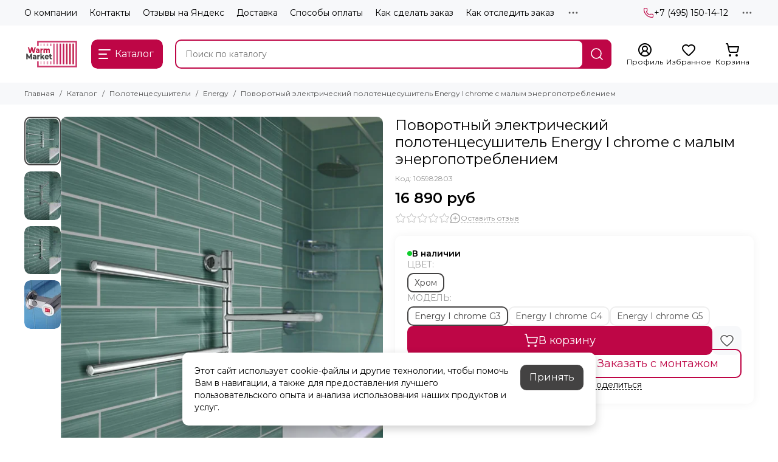

--- FILE ---
content_type: application/javascript; charset=utf-8
request_url: https://cdn.carrotquest.app/api.min.js
body_size: 476
content:
"use strict";/*!
Build date: Thu Jan 15 2026 13:07:56 GMT+0500 (Yekaterinburg Standard Time)
*/function createProxyIframe(){let iframe=document.createElement("iframe");iframe.setAttribute("id","proxy-iframe"),iframe.setAttribute("name","proxy-iframe"),iframe.setAttribute("style","display: block !important; width: 0 !important; height: 0 !important; border: none !important; position: absolute !important; top: 0 !important; left: 0 !important; visibility: hidden !important;"),iframe.addEventListener("load",function(){createScriptIframe(),insertScriptChunk("chat"),insertScriptChunk("launcher"),insertScriptChunk("notification"),insertScriptChunk("tooltip")},{once:!0});let isInserted=!1;document.readyState!=="loading"?document.body.appendChild(iframe):document.addEventListener("readystatechange",function(){document.readyState!=="loading"&&!isInserted&&(isInserted=!0,document.body.appendChild(iframe))});function createScriptIframe(){let indexScript=document.createElement("script");indexScript.type="text/javascript",indexScript.async=!0;let src="https://cdn.carrotquest.app/index.js";indexScript.src=src,indexScript.type="module";let proxyIframe=document.getElementById("proxy-iframe").contentWindow;proxyIframe.document.head.appendChild(indexScript),proxyIframe.parent.dashlyExecuteEval=code=>{eval(code)}}function insertScriptChunk(r){let e=document.createElement("script"),t;t=`https://cdn.carrotquest.app/${r}.js`,e.src=t,e.type="module",document.getElementById("proxy-iframe").contentWindow.document.head.appendChild(e)}}createProxyIframe();


--- FILE ---
content_type: image/svg+xml
request_url: https://img.warm-market.ru/files/1/7233/111090753/original/logo.svg
body_size: 2562
content:
<?xml version="1.0" encoding="UTF-8"?>
<!DOCTYPE svg PUBLIC "-//W3C//DTD SVG 1.1//EN" "http://www.w3.org/Graphics/SVG/1.1/DTD/svg11.dtd">
<!-- Creator: CorelDRAW 2017 -->
<svg xmlns="http://www.w3.org/2000/svg" xml:space="preserve" width="350mm" height="210mm" version="1.1" style="shape-rendering:geometricPrecision; text-rendering:geometricPrecision; image-rendering:optimizeQuality; fill-rule:evenodd; clip-rule:evenodd"
viewBox="0 0 35000 21000"
 xmlns:xlink="http://www.w3.org/1999/xlink">
 <defs>
  <style type="text/css">
   <![CDATA[
    .fil1 {fill:#434242}
    .fil6 {fill:#F3CFDB}
    .fil8 {fill:#C61E59}
    .fil0 {fill:#C01F4B}
    .fil2 {fill:#CC386B}
    .fil5 {fill:#EDB5C8}
    .fil7 {fill:#D3507E}
    .fil9 {fill:#E79DB7}
    .fil4 {fill:#E083A3}
    .fil3 {fill:#D96990}
   ]]>
  </style>
 </defs>
 <g id="Слой_x0020_1">
  <metadata id="CorelCorpID_0Corel-Layer"/>
  <polygon class="fil0" points="4179.68,9680.18 4821.81,7595.27 5426.17,9680.18 6354.49,9680.18 7353.08,6138.14 6534.93,6134.88 5868.68,8369.52 5254.92,6137.16 4360.62,6134.9 3694.36,8369.53 3080.6,6136.18 2242.61,6135.44 3251.85,9680.18 "/>
  <path class="fil0" d="M13048.5 7222.63l-1.04 -276.05 -801.21 0 0 2733.6 840.84 0 0 -1287.57c0,-190.61 24.56,-300.09 56.12,-386.04 128.41,-349.63 570.12,-363.39 682.44,-63.44 24.02,64.17 50.04,238.71 50.04,449.48l0 1287.57 856.91 0 1.22 -1287.81c0.2,-202.19 23.41,-327.03 55.34,-407.13 48.33,-121.21 177.01,-239.52 338.02,-247.67 340.09,1.26 384.55,285.39 387.25,655.04l2.81 1287.01 843.09 0.56 0 -1287.57c-0.94,-381.42 14.76,-740.56 -156.11,-1024.05 -146.84,-243.61 -396.49,-456.19 -809.01,-451.73 -662.61,6.65 -806.59,392.42 -844.49,392.05 -29.67,0.46 -204.53,-355.56 -630.25,-403.72 -235.53,-26.65 -657.59,32.82 -871.97,317.47z"/>
  <polygon class="fil1" points="10259.93,13767.63 11096.97,13767.63 11097.97,13143.31 11352.33,12823.08 12022.49,13767.63 13048.92,13767.63 11968.68,12225.15 12962.13,11051.22 11954.61,11051.22 11096.97,12007.03 11096.55,10033.02 10259.93,10033.02 "/>
  <path class="fil0" d="M8888.9 8580.01c24.37,725.47 -776.67,666.88 -724.86,191.31 21.38,-219.13 501.81,-208.02 724.86,-191.31zm73.49 757.81l0 342.36 769.86 0 6.02 -1349.33c-7.86,-702.05 -131.06,-1036.66 -494.92,-1242.62 -568.87,-322.01 -1435.96,-167.31 -1799.31,139.13l272.75 642.05c195.3,-120.31 502.98,-241.56 757.33,-217.97 206.42,19.14 396.78,121.77 408.66,396.8 -448.11,41.27 -1502.06,-158.06 -1547.91,771.18 -7.49,151.74 27.66,394.22 93.17,509.56 211.59,372.61 752.71,469.85 1072.3,379.52 314.43,-88.9 375.06,-259.28 462.05,-370.68z"/>
  <path class="fil1" d="M13908.76 12145.99c-6.93,-179.48 200.95,-467.34 522.8,-467.34 278.84,0 443.05,283.77 449.97,464.87l-972.77 2.47zm1596.83 1233.13l-459.63 -541.38c-66.9,71.08 -187.51,271.42 -610.22,250.85 -304.96,-14.03 -467.73,-214.77 -533.91,-431.16l1776.82 0c10.24,-339.06 7.88,-648.15 -133.19,-943.33 -143.63,-300.53 -390.96,-524.92 -680.04,-637.32 -352.77,-137.16 -766.84,-112.51 -1119.3,82.28 -853.18,471.52 -976.57,1816.7 -117.76,2415.25 570.78,378.25 1441.45,331.47 1877.23,-195.19z"/>
  <path class="fil1" d="M16174.82 11146.41l-365.05 0 0 717.93 365.05 0 0 985.6c0,275.3 63.41,440.24 184.45,633.06 208.24,354.79 987.66,437.93 1381.16,181.17l-207.24 -669.08c-154.79,111.62 -519.26,190.8 -515.38,-216.62l-3.88 -914.13 556.18 0 -3.2 -717.93 -552.98 0 0 -703.13c-279.71,-0.99 -559.41,-1.99 -839.11,-2.98l0 706.11z"/>
  <path class="fil0" d="M11096.6 7224.51l0 -277.93 -825.94 0 0 2733.6 850.71 0 0.63 -1234.34c0.15,-302.52 86.19,-465.29 220.61,-569.53 116.55,-90.8 185.65,-103.2 325.89,-103.59l223.51 -0.63 1.41 -847.49c-196.34,0 -446.47,-4.9 -603.17,130.04 -70.13,60.39 -126.59,131.15 -193.65,169.87z"/>
  <path class="fil1" d="M6908.65 12667.47c24.37,725.46 -776.67,666.88 -724.86,191.31 21.38,-219.13 501.82,-208.03 724.86,-191.31zm73.49 757.81l0 342.35 769.86 0 6.02 -1349.32c-7.86,-702.05 -131.06,-1036.67 -494.92,-1242.63 -568.87,-322 -1435.96,-167.3 -1799.31,139.13l272.75 642.05c195.3,-120.31 502.98,-241.56 757.33,-217.97 206.42,19.15 396.78,121.77 408.66,396.8 -448.1,41.28 -1502.06,-158.05 -1547.91,771.19 -7.49,151.74 27.66,394.22 93.17,509.55 211.59,372.62 752.71,469.86 1072.31,379.52 314.42,-88.89 375.05,-259.28 462.04,-370.67z"/>
  <path class="fil1" d="M9116.35 11311.96l0 -277.92 -825.93 0 0 2733.59 850.7 0 0.63 -1234.33c0.15,-302.52 86.19,-465.3 220.61,-569.54 116.55,-90.79 185.65,-103.2 325.89,-103.59l223.51 -0.63 1.41 -847.49c-196.34,0 -446.47,-4.9 -603.17,130.04 -70.13,60.39 -126.59,131.15 -193.65,169.87z"/>
  <polygon class="fil1" points="2909.86,13420.51 2107.04,11905.26 2094.66,13767.63 1273.53,13767.63 1273.53,10249.49 2019.79,10249.49 3092.08,12295.22 4164.38,10249.49 4910.64,10249.49 4910.64,13767.63 4089.51,13767.63 4077.13,11905.26 3274.31,13420.51 "/>
  <polygon class="fil2" points="8216.07,5382.54 9199.91,5382.54 9199.91,2999.25 32742.63,2999.25 32742.63,18000.75 9199.91,18000.75 9199.91,15107.11 8216.07,15107.11 8216.07,18000.75 8216.07,18984.59 9199.91,18984.59 32742.63,18984.59 33726.47,18984.59 33726.47,18000.75 33726.47,2999.25 33726.47,2015.41 32742.63,2015.41 9199.91,2015.41 8216.07,2015.41 8216.07,2999.25 "/>
  <polygon class="fil3" points="19409,3774.17 18425.16,3774.17 18425.16,17008.71 19409,17008.71 "/>
  <polygon class="fil4" points="17346.91,3774.17 16363.07,3774.17 16363.07,5386.26 17346.91,5386.26 "/>
  <polygon class="fil5" points="13222.74,3774.17 12238.9,3774.17 12238.9,5386.26 13222.74,5386.26 "/>
  <polygon class="fil6" points="11160.65,3774.17 10176.81,3774.17 10176.81,5386.26 11160.65,5386.26 "/>
  <polygon class="fil7" points="21471.09,3774.17 20487.25,3774.17 20487.25,17008.71 21471.09,17008.71 "/>
  <polygon class="fil8" points="23533.17,3774.17 22549.34,3774.17 22549.34,17008.71 23533.17,17008.71 "/>
  <polygon class="fil8" points="25595.26,3774.17 24611.42,3774.17 24611.42,17008.71 25595.26,17008.71 "/>
  <polygon class="fil0" points="27657.35,3774.17 26673.51,3774.17 26673.51,17008.71 27657.35,17008.71 "/>
  <polygon class="fil0" points="29719.43,3774.17 28735.6,3774.17 28735.6,17008.71 29719.43,17008.71 "/>
  <polygon class="fil0" points="31781.52,3774.17 30797.68,3774.17 30797.68,17008.71 31781.52,17008.71 "/>
  <polygon class="fil9" points="15284.83,3774.17 14300.99,3774.17 14300.99,5386.26 15284.83,5386.26 "/>
  <polygon class="fil4" points="17346.91,15107.1 16363.07,15107.1 16363.07,17008.71 17346.91,17008.71 "/>
  <polygon class="fil5" points="13222.74,15107.1 12238.9,15107.1 12238.9,17008.71 13222.74,17008.71 "/>
  <polygon class="fil6" points="11160.65,15107.1 10176.81,15107.1 10176.81,17008.71 11160.65,17008.71 "/>
  <polygon class="fil9" points="15284.83,15107.1 14300.99,15107.1 14300.99,17008.71 15284.83,17008.71 "/>
 </g>
</svg>
